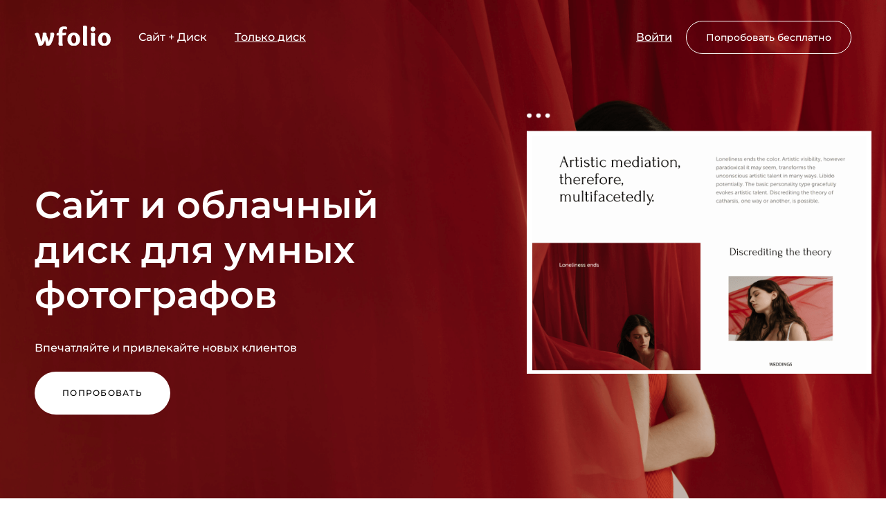

--- FILE ---
content_type: text/html; charset=utf-8
request_url: https://wfolio.ru/?utm_campaign=branding&source=ph-wedding.com
body_size: 9243
content:
<!DOCTYPE html><html lang="ru"><head><meta charset="utf-8" /><meta content="IE=edge" http-equiv="X-UA-Compatible" /><meta content="width=device-width, initial-scale=1, maximum-scale=1" name="viewport" /><meta content="telephone=no" name="format-detection" /><meta content="6831647438399naBDcf_RgUOh_rnP4aZnNCDsTt_jEiM0" name="enot" /><meta content="p1i3a84wlmluonw31i818tx7ys2xnn" name="facebook-domain-verification" /><title>Wfolio – конструктор сайтов и облачный диск для фотографов</title><meta name="description" content="Создайте красивый сайт на Wfolio за несколько минут. Загружайте снимки в галереи, продавайте фотографии и альбомы, продвигайте услуги в поиске, впечатляйте и привлекайте новых клиентов. Узнайте подробности на нашем сайте." /><meta name="keywords" content="wfolio, создание сайта, сайты для фотографов" /><link href="https://wfolio.ru/assets/social_preview_1200x630_ru-3b510169731c2ac4f1864e647290cddf03214608c0e8d3e034a5ba08f682762a.jpg" rel="image_src" /><link href="https://wfolio.ru/" rel="canonical" /><meta content="wfolio" property="og:site_name" /><meta content="https://wfolio.ru/assets/social_preview_1074x480_ru-7879e775d2eb0c3b6df5b63d7d7f196aa1dd3936938baa5c2289fc9130391233.jpg" property="vk:image" /><meta content="https://wfolio.ru/assets/social_preview_1200x630_ru-3b510169731c2ac4f1864e647290cddf03214608c0e8d3e034a5ba08f682762a.jpg" property="og:image" /><meta content="https://wfolio.ru/assets/social_preview_1200x630_ru-3b510169731c2ac4f1864e647290cddf03214608c0e8d3e034a5ba08f682762a.jpg" name="twitter:image" /><meta content="600" property="og:image:width" /><meta content="315" property="og:image:height" /><meta content="summary_large_image" name="twitter:card" /><meta property="og:title" content="Wfolio – конструктор сайтов и облачный диск для фотографов" /><meta property="og:description" content="Создайте красивый сайт на Wfolio за несколько минут. Загружайте снимки в галереи, продавайте фотографии и альбомы, продвигайте услуги в поиске, впечатляйте и привлекайте новых клиентов. Узнайте подробности на нашем сайте." /><meta property="og:type" content="website" /><meta property="og:locale" content="ru" /><meta property="og:url" content="https://wfolio.ru/" /><meta property="twitter:domain" content="wfolio.ru" /><meta property="twitter:url" content="https://wfolio.ru/" /><meta property="twitter:title" content="Wfolio – конструктор сайтов и облачный диск для фотографов" /><meta property="twitter:description" content="Создайте красивый сайт на Wfolio за несколько минут. Загружайте снимки в галереи, продавайте фотографии и альбомы, продвигайте услуги в поиске, впечатляйте и привлекайте новых клиентов. Узнайте подробности на нашем сайте." /><link href="/assets/favicons/favicon_48-9b0143232f6809b4faa054dcb512a9a2e0eb4e2947f3f7f61072b9ad2afcc5cb.png" rel="icon" sizes="48x48" type="image/png" /><link href="/assets/favicons/favicon-86353aea3a658478b3bb187ebdd84685bfdc94e9e53b13b2174e2ac353435999.svg" rel="icon" type="image/svg+xml" /><link href="/favicon.ico" rel="icon" type="image/x-icon" /><link href="/assets/favicons/favicon_180-5f42af1e996654bc5469ea489493aa3da11e8c833fa2b1169e81ba18bc6c79af.png" rel="apple-touch-icon" sizes="180x180" /><link rel="stylesheet" href="/assets/landing/main/default-b77eb9bf6611efb7ae519c1054432d9ed780f4cf78ab09d2ed9d49cac97f2a51.css" media="all" /><script src="/assets/landing-11c2e270c0af9fc837996698a79a898aeff7c03578940485f386aba1f1f84596.js" async="async"></script><meta name="csrf-param" content="authenticity_token" />
<meta name="csrf-token" content="LPe1EtjbPTWclSFzomGUR9jG7KbQ6nq4bT8kbjR5a_zsYBx0Nz3b8WKdz9JyEg1mEhgm4zZgryHcmv6VVh-SAg" /></head><body><nav class="header"></nav><div class="sections"><div class="section intro" data-role="container"><div class="intro__container"><div class="intro__header"><img title="Сайт и облачный диск для умных фотографов" class="intro__logo" src="/assets/logo_light-2868b7a3d98502f093266dcfd37017cf48e2fbd4fe57aa121791e6d36ac5979f.svg" /><div class="intro__nav"><span>Сайт + Диск</span><a class="intro__link" href="/drive">Только диск</a></div><div class="intro__buttons"><a class="intro__link" href="/login">Войти</a><a class="button button--transparent intro__signup-button" href="/signup">Попробовать бесплатно</a></div></div><div class="intro__content is-animated"><h1 class="intro__heading">Сайт и&nbsp;облачный диск для умных фотографов</h1><div class="intro__description">Впечатляйте и&nbsp;привлекайте новых клиентов</div><div class="intro__buttons"><a class="button button--white" href="/signup">Попробовать</a></div></div></div><div class="intro__preview-container" data-role="preview-container"><div class="intro__preview preview" data-role="preview-image"><div class="preview__container" data-role="preview"><div class="preview__image-container"><div class="preview__image"><img src="/assets/landing/main/intro/preview-8fe9a628dae0d8f9a4eb67757e5ca109539f6b308228f2241a700c589b5393b1.png" /></div></div></div></div></div></div><div class="section advantages"><div class="advantages__container"><div class="advantages__section advantages__section--easy"><div class="advantages__content"><div class="advantages__number">01.</div><h3 class="advantages__heading">Создать сайт очень легко</h3><div class="advantages__description">Готовые типовые шаблоны страниц. Интуитивный и&nbsp;простой редактор с&nbsp;онлайн чатом поддержки, где вам всегда рады помочь.</div><a class="advantages__link" href="/signup">Попробовать бесплатно</a></div><div class="advantages__picture"><img srcset="/assets/landing/main/advantages/easy_640.ru-a0c927e9cfc69985563fe6a30d47440ab052a2704b0c203043b67e342bf406ee.png 640w, /assets/landing/main/advantages/easy_1280.ru-d8d914597a7345078adf7cd076aa6a243783bd61083195fcb3d7db913aa50dec.png 1280w, /assets/landing/main/advantages/easy_2560.ru-6c37674a468bba7acdde7ec4cf93aad6a39fe93016e6c090536fe5faf6e02108.png 2560w" sizes="(min-width: 768px) 50vw" src="/assets/landing/main/advantages/easy_640.ru-a0c927e9cfc69985563fe6a30d47440ab052a2704b0c203043b67e342bf406ee.png" /></div></div><div class="advantages__section advantages__section--special"><div class="advantages__content"><div class="advantages__number">02.</div><h3 class="advantages__heading">Специально для&nbsp;фотографов</h3><div class="advantages__description">Продуманные интерфейсы и&nbsp;инструменты, созданные специально для решения ежедневных задач фотографов.</div><a class="advantages__link" href="/signup">Попробовать бесплатно</a></div><div class="advantages__picture"><img srcset="/assets/landing/main/advantages/special_640-dd1a5a534d6537222867c00c2b5e092dd93d26da5c99cf7411eb1011ab24cc8f.png 640w, /assets/landing/main/advantages/special_1280-f26fa8f4cf0a09ee5ea6c129a42094804e19ad95818172b9a5d007c406e59e7f.png 1280w, /assets/landing/main/advantages/special_2560-20bd1de12a10c1650609dc6289c7d1e8b455aea10ecbf364313fe26dd88575ac.png 2560w" sizes="(min-width: 768px) 50vw" src="/assets/landing/main/advantages/special_640-dd1a5a534d6537222867c00c2b5e092dd93d26da5c99cf7411eb1011ab24cc8f.png" /></div></div><div class="advantages__section advantages__section--business"><div class="advantages__content"><div class="advantages__number">03.</div><h3 class="advantages__heading">Развивайте свой бизнес</h3><div class="advantages__description">Клиентские фотогалереи для красивой передачи фотографий и&nbsp;развития сарафанного маркетинга. А&nbsp;также инструменты для онлайн продаж.</div><a class="advantages__link" href="/signup">Попробовать бесплатно</a></div><div class="advantages__picture"><img srcset="/assets/landing/main/advantages/business_640.ru-84e3cf3c1b31ad9b03629ae52df4d717f60efea14ca2afe328effd1a03467fdb.png 640w, /assets/landing/main/advantages/business_1280.ru-61e1ee5f699d9fb936f91290848b0dfbc1db301b768777f3bdadc0d6321ac307.png 1280w, /assets/landing/main/advantages/business_2560.ru-0bd4a4c3ee9c42e9ee26f1b093638a793d3b1c8d65698c5c8e769993f2581681.png 2560w" sizes="(min-width: 768px) 50vw" src="/assets/landing/main/advantages/business_640.ru-84e3cf3c1b31ad9b03629ae52df4d717f60efea14ca2afe328effd1a03467fdb.png" /></div></div></div></div><div class="section showcase"><div class="showcase__content"><h2 class="showcase__heading">Получаются прекрасные сайты</h2><div class="showcase__description">Мы&nbsp;следим за&nbsp;проектами с&nbsp;момента их&nbsp;появления, радуемся большим и&nbsp;маленьким успехам и&nbsp;очень гордимся, когда можем сказать: «Да, это наши клиенты!»</div></div><div class="showcase__examples"><div class="examples"><div class="example"><a target="_blank" class="example__link" href="https://korzov.com"><div class="example__cover" style="background-image: url(/assets/landing/main/examples/korzov_com-3ed492b3d4cb1d497fa272af4121c724ea6ce205546e60bdc4c3e643038526b5.jpg)"></div><div class="example__meta"><div class="example__heading">Алексей Корзов</div><div class="example__description">Санкт-Петербург</div><div class="example__button"><span>Перейти на сайт</span></div></div></a></div><div class="example"><a target="_blank" class="example__link" href="https://imwarrior.ru"><div class="example__cover" style="background-image: url(/assets/landing/main/examples/imwarrior_ru-92b3a68003a743068fc6ee99a6d5b331366a53a7792838208ad6bed8d25594cf.jpg)"></div><div class="example__meta"><div class="example__heading">Георгий Чернядьев</div><div class="example__description">Москва</div><div class="example__button"><span>Перейти на сайт</span></div></div></a></div><div class="example"><a target="_blank" class="example__link" href="https://igortsaplin.ru"><div class="example__cover" style="background-image: url(/assets/landing/main/examples/igortsaplin_ru-a0221f5622b0d9086c7b4e0e4f1b08a9f351abb6cc0904390d8e327fe28f06f8.jpg)"></div><div class="example__meta"><div class="example__heading">Игорь Цаплин</div><div class="example__description">Москва</div><div class="example__button"><span>Перейти на сайт</span></div></div></a></div><div class="example"><a target="_blank" class="example__link" href="https://sophieblack.ru"><div class="example__cover" style="background-image: url(/assets/landing/main/examples/sophieblack_ru-b39251d4c2e9139a4ba06e31385b220eaccb25ef9b4a7968bbcf390a09459766.jpg)"></div><div class="example__meta"><div class="example__heading">Соня Черных</div><div class="example__description">Екатеринбург</div><div class="example__button"><span>Перейти на сайт</span></div></div></a></div><div class="example"><a target="_blank" class="example__link" href="https://irinazargano.com"><div class="example__cover" style="background-image: url(/assets/landing/main/examples/irinazargano_com-90fde1c3e9e6bba8549e2d69d52b112d44ea6e39746a160a1e44e87d97c25394.jpg)"></div><div class="example__meta"><div class="example__heading">Ирина Заргано</div><div class="example__description">Москва</div><div class="example__button"><span>Перейти на сайт</span></div></div></a></div><div class="example"><a target="_blank" class="example__link" href="https://em34.com"><div class="example__cover" style="background-image: url(/assets/landing/main/examples/em34_com-eb5bf6277779394f2c7f1a0bf0ef21f032e8f8c1d676c2edce15db9fb92836f7.jpg)"></div><div class="example__meta"><div class="example__heading">Эмин Кулиев</div><div class="example__description">Нью-Йорк</div><div class="example__button"><span>Перейти на сайт</span></div></div></a></div><div class="example"><a target="_blank" class="example__link" href="https://tnfoto.ru"><div class="example__cover" style="background-image: url(/assets/landing/main/examples/tnfoto_ru-e8ee887a470100c3ca51c7ef49890ad9029f00cf6700605a1919f2f7d162d40c.jpg)"></div><div class="example__meta"><div class="example__heading">Татьяна Надеждина</div><div class="example__description">Москва</div><div class="example__button"><span>Перейти на сайт</span></div></div></a></div><div class="example"><a target="_blank" class="example__link" href="https://anosova.com"><div class="example__cover" style="background-image: url(/assets/landing/main/examples/anosova_com-12d673856a41b56ae3b69027a64c4940a1ac0623fffbbe60d95c40c78420baec.jpg)"></div><div class="example__meta"><div class="example__heading">Елена Аносова</div><div class="example__description">Москва</div><div class="example__button"><span>Перейти на сайт</span></div></div></a></div><div class="example"><a target="_blank" class="example__link" href="https://mironovaphoto.ru"><div class="example__cover" style="background-image: url(/assets/landing/main/examples/mironovaphoto_ru-a13a2fa5598c656488b0e87838ce9f9ab3b0b7983f9bac9778a69839f3f635fc.jpg)"></div><div class="example__meta"><div class="example__heading">Елена Миронова</div><div class="example__description">Нижний Новгород</div><div class="example__button"><span>Перейти на сайт</span></div></div></a></div><div class="example"><a target="_blank" class="example__link" href="https://gustarev.com"><div class="example__cover" style="background-image: url(/assets/landing/main/examples/gustarev_com-0677971b45119255bfd099ee22ac8bde3f39d1cd944c783c46a3e5557b5c4a0f.jpg)"></div><div class="example__meta"><div class="example__heading">Максим Густарев</div><div class="example__description">Москва</div><div class="example__button"><span>Перейти на сайт</span></div></div></a></div><div class="example"><a target="_blank" class="example__link" href="https://dmitrymazurkevich.ru"><div class="example__cover" style="background-image: url(/assets/landing/main/examples/dmitrymazurkevich_ru-795aefd4e99ecbcefdd51b377741ab33b4c9a4d78fba843cfa8cd93eb58c81ea.jpg)"></div><div class="example__meta"><div class="example__heading">Дмитрий Мазуркевич</div><div class="example__description">Екатеринбург</div><div class="example__button"><span>Перейти на сайт</span></div></div></a></div><div class="example"><a target="_blank" class="example__link" href="https://frozen-photo.com"><div class="example__cover" style="background-image: url(/assets/landing/main/examples/frozen_photo_com-09dd9b87e677636f65d90b99b5ad48ee9bfbfd143ad719a53814a3fb783d89f5.jpg)"></div><div class="example__meta"><div class="example__heading">Vitali Frozen</div><div class="example__description">Прага</div><div class="example__button"><span>Перейти на сайт</span></div></div></a></div></div></div></div><div class="section features"><div class="features__container"><div class="features__description">Используйте максимум возможностей</div><h3 class="features__heading">Мы&nbsp;позаботились о&nbsp;том, чтобы создание сайта для вас было максимально простым и&nbsp;удобным</h3><video autoplay="" class="features__video" loop="" muted="" playsinline=""><source src="https://wfolio.ru/assets/landing/main/features-fb80ec29cd4c17222fc1abe917ba994f0c6d1fb00994a78945cbebb8f2968522.mp4" /></video><div class="features__content"><div class="features__list"><ul class="features-list"><li class="features-list__item"><i class="fal fa-check"></i><span>Безлимитный сайт</span></li><li class="features-list__item"><i class="fal fa-check"></i><span>Интеграция с VK</span></li><li class="features-list__item"><i class="fal fa-check"></i><span>Облачный диск</span></li><li class="features-list__item"><i class="fal fa-check"></i><span>Стильные темы</span></li><li class="features-list__item"><i class="fal fa-check"></i><span>Шаблоны типовых страниц</span></li><li class="features-list__item"><i class="fal fa-check"></i><span>Почта на своем домене</span></li><li class="features-list__item"><i class="fal fa-check"></i><span>Прием платежей</span></li><li class="features-list__item"><i class="fal fa-check"></i><span>Внешние виджеты</span></li><li class="features-list__item"><i class="fal fa-check"></i><span>Поисковое продвижение</span></li><li class="features-list__item"><i class="fal fa-check"></i><span>Мультиязычность</span></li><li class="features-list__item"><i class="fal fa-check"></i><span>Страница мультиссылка</span></li><li class="features-list__item"><i class="fal fa-check"></i><span>Сертификат SSL</span></li><li class="features-list__item"><i class="fal fa-check"></i><span>Мобильная версия</span></li><li class="features-list__item"><i class="fal fa-check"></i><span>Приватные страницы</span></li><li class="features-list__item"><i class="fal fa-check"></i><span>Персональный блог</span></li><li class="features-list__item"><i class="fal fa-check"></i><span>Защита изображений</span></li></ul><button class="features__button features__button-show"><i class="fal fa-long-arrow-down"></i> Показать еще</button><button class="features__button features__button-hide"><i class="fal fa-long-arrow-up"></i> Скрыть</button></div></div></div></div><div class="section plan"><div class="plan__container"><div class="plan__discount">Скидка 35% на&nbsp;первый год</div><h2 class="plan__heading">Стоимость всего <strike>2 990</strike> 1&nbsp;943 руб/год</h2><div class="plan__description">или 299 руб/месяц при помесячной оплате</div><div class="plan__button"><a class="button button--large button--primary" href="/signup">Попробовать бесплатно</a></div></div></div><div class="section disk"><div class="disk__container"><h2 class="disk__heading">Встроенный облачный диск</h2><div class="disk__description">Не&nbsp;используйте безликие файлообменники&nbsp;— передавайте съёмки клиентам красиво через свой сайт. Это не&nbsp;только эстетично, но&nbsp;и&nbsp;развивает сарафанный маркетинг и&nbsp;продвигает сайт в&nbsp;поисковых системах.</div><div class="disk__content"><ul class="highlights"><li class="highlight"><div class="highlight__icon"><i class="fal fa-images"></i></div><div class="highlight__title">Лучший способ передачи</div><div class="highlight__description">Никаких безликих файлообменников и&nbsp;флешек. Просто загрузите файлы, и&nbsp;клиенты сами скачают понравившиеся фотографии, папки или весь проект целиком.</div></li><li class="highlight"><div class="highlight__icon"><i class="fal fa-heart"></i></div><div class="highlight__title">Взаимодействуйте с&nbsp;клиентом</div><div class="highlight__description">Благодаря спискам с&nbsp;избранным ваши клиенты с&nbsp;легкостью смогут отбирать фотографии для ретуши, фотокниг или печати. А&nbsp;вам будет максимально удобно работать с&nbsp;этими файлами.</div></li><li class="highlight"><div class="highlight__icon"><i class="fal fa-magic"></i></div><div class="highlight__title">Производите впечатление</div><div class="highlight__description">Галереи имеют легкий и&nbsp;стильный дизайн. Вы&nbsp;можете настроить внешний вид галереи&nbsp;— выбрать цветовую схему, раскладку фотографий, загрузить обложки.</div></li><li class="highlight"><div class="highlight__icon"><i class="fal fa-bullhorn"></i></div><div class="highlight__title">Привлекайте новых клиентов</div><div class="highlight__description">На&nbsp;диске есть все ваши контакты, ссылки на&nbsp;социальные сети и&nbsp;сайт. Отправьте клиенту специальную ссылку для просмотра, а&nbsp;он&nbsp;с&nbsp;радостью поделится ей&nbsp;со&nbsp;своими друзьями.</div></li><li class="highlight"><div class="highlight__icon"><i class="fal fa-shield-check"></i></div><div class="highlight__title">Это безопасно</div><div class="highlight__description">Галереи на&nbsp;диске доступны только по&nbsp;прямой уникальной ссылке. Также дополнительно можно установить пароль для просмотра галереи.</div></li><li class="highlight"><div class="highlight__icon"><i class="fal fa-comment-alt-smile"></i></div><div class="highlight__title">Собирайте отзывы</div><div class="highlight__description">При посещении галереи клиенту будет предложено оставить отзыв, который вы&nbsp;можете разместить у&nbsp;себя на&nbsp;сайте.</div></li></ul></div></div></div><div class="section faq"><div class="faq__container"><h2 class="faq__heading">Частые вопросы</h2><div class="faq__description">Мы&nbsp;постарались ответить на&nbsp;основные вопросы, которые нам задают наиболее часто.</div><div class="faq__questions"><div class="questions"><div class="question" data-role="accordion-trigger"><div class="question__title">Какой адрес будет у&nbsp;моего сайта?</div><div class="question__answer" data-role="accordion-content"><p>У вашего сайта будет собственный уникальный адрес (домен). Вы&nbsp;можете подключить свой домен или зарегистрировать новый через нас в&nbsp;два клика.</p></div><div class="question__close"><i class="fal fa-chevron-right"></i></div></div><div class="question" data-role="accordion-trigger"><div class="question__title">У&nbsp;меня не&nbsp;было опыта в&nbsp;создании сайтов. Как мне быть?</div><div class="question__answer" data-role="accordion-content"><p>Мы создали продукт, понятный любому пользователю: система снабжена подсказками действий. Если у&nbsp;вас возникнут вопросы, вы&nbsp;всегда сможете обратиться в&nbsp;службу поддержки. Мы&nbsp;всегда рядом и&nbsp;решим любой вопрос в&nbsp;короткий срок.</p></div><div class="question__close"><i class="fal fa-chevron-right"></i></div></div><div class="question" data-role="accordion-trigger"><div class="question__title">Мой сайт появится в&nbsp;Яндекс и&nbsp;Google?</div><div class="question__answer" data-role="accordion-content"><p>Сайты, сделанные на&nbsp;wfolio, отлично индексируются поисковыми системами в&nbsp;силу продуманной архитектуры платформы и&nbsp;их&nbsp;высокого быстродействия.</p>
<p>Кроме этого мы&nbsp;предусмотрели удобную панель управления поисковым продвижением.</p></div><div class="question__close"><i class="fal fa-chevron-right"></i></div></div><div class="question" data-role="accordion-trigger"><div class="question__title">Как осуществляется поддержка клиентов?</div><div class="question__answer" data-role="accordion-content"><p>Мы общаемся по&nbsp;электронной почте, ВКонтакте, WhatsApp, Telegram.</p></div><div class="question__close"><i class="fal fa-chevron-right"></i></div></div><div class="question" data-role="accordion-trigger"><div class="question__title">Конструкторов сайтов много. Почему wfolio?</div><div class="question__answer" data-role="accordion-content"><p>
  Мы&nbsp;стремились создать продукт, чтобы он&nbsp;был понятен любому пользователю, не&nbsp;обладающему навыками программирования.
  Мы&nbsp;собрали лучшее из&nbsp;всех конструкторов, попросили оценить продукт профессиональных фотографов и&nbsp;после внесения корректив представили его миру.
  Удобство, простой интерфейс, поисковая оптимизация и&nbsp;безупречное отображение на&nbsp;всех устройствах.
</p></div><div class="question__close"><i class="fal fa-chevron-right"></i></div></div></div></div></div></div><div class="section persuade"><div class="persuade__container"><h2 class="persuade__heading">Создайте сайт, о&nbsp;котором мечтали</h2><div class="persuade__description">Мы&nbsp;знаем, что нужно фотографам, и&nbsp;делаем для них хорошие сайты</div><div class="persuade__signup"><div class="signup"><div class="signup__button"><a class="button button--large button--primary" href="/signup">Создать сайт</a></div></div></div></div></div></div><footer class="footer"><div class="footer__container"><div class="footer__content"><p>Создано для творческих личностей и&nbsp;креативных умов.</p><br /><p>ООО "Перспектива" ИНН 7806518351
<br>
195298, Санкт-Петербург, ул. Белорусская <span class="nobr">8-115</span>
<br>
+7-950-009-65-99, <a href="mailto:hi@wfolio.ru">hi@wfolio.ru</a></p><ul class="footer__legal"><li><a href="/terms">Пользовательское соглашение</a></li><li><a href="/privacy">Политика конфиденциальности</a></li><li><a target="_blank" href="https://docs.wfolio.pro">База знаний</a></li></ul></div><div class="footer__social"><p>Мы здесь, если у вас есть вопросы</p><a target="_blank" class="footer__social-link" href="https://vk.com/wfolio"><i class="fab fa-vk"></i></a><a target="_blank" class="footer__social-link" href="https://t.me/wfoliobot"><i class="fab fa-telegram-plane"></i></a><a class="footer__social-link" href="mailto:support@wfolio.pro"><i class="fal fa-envelope"></i></a></div></div></footer><!-- Yandex.Metrika counter -->
<script type="text/javascript" >
   (function(m,e,t,r,i,k,a){m[i]=m[i]||function(){(m[i].a=m[i].a||[]).push(arguments)};
   m[i].l=1*new Date();
   for (var j = 0; j < document.scripts.length; j++) {if (document.scripts[j].src === r) { return; }}
   k=e.createElement(t),a=e.getElementsByTagName(t)[0],k.async=1,k.src=r,a.parentNode.insertBefore(k,a)})
   (window, document, "script", "https://cdn.jsdelivr.net/npm/yandex-metrica-watch/tag.js", "ym");

   ym(43864029, "init", {
        clickmap:true,
        trackLinks:true,
        accurateTrackBounce:true,
        userParams:{"UserID":null,"user_registered":false,"user_paid":false}
   });
</script>
<noscript><div><img src="https://mc.yandex.ru/watch/43864029" style="position:absolute; left:-9999px;" alt="" /></div></noscript>
<!-- /Yandex.Metrika counter -->
<!-- Top.Mail.Ru counter -->
<script type="text/javascript">
var _tmr = window._tmr || (window._tmr = []);
_tmr.push({id: "3591742", type: "pageView", start: (new Date()).getTime()});
(function (d, w, id) {
  if (d.getElementById(id)) return;
  var ts = d.createElement("script"); ts.type = "text/javascript"; ts.async = true; ts.id = id;
  ts.src = "https://top-fwz1.mail.ru/js/code.js";
  var f = function () {var s = d.getElementsByTagName("script")[0]; s.parentNode.insertBefore(ts, s);};
  if (w.opera == "[object Opera]") { d.addEventListener("DOMContentLoaded", f, false); } else { f(); }
})(document, window, "tmr-code");
</script>
<noscript><div><img src="https://top-fwz1.mail.ru/counter?id=3591742;js=na" style="position:absolute;left:-9999px;" alt="Top.Mail.Ru" /></div></noscript>
<!-- /Top.Mail.Ru counter -->
<script type="text/javascript">!function(){var t=document.createElement("script");t.type="text/javascript",t.async=!0,t.src='https://vk.ru/js/api/openapi.js?173',t.onload=function(){VK.Retargeting.Init("VK-RTRG-398934-3jWpD"),VK.Retargeting.Hit()},document.head.appendChild(t)}();</script><noscript><img src="https://vk.ru/rtrg?p=VK-RTRG-398934-3jWpD" style="position:fixed; left:-999px;" alt=""/></noscript>
</body></html>